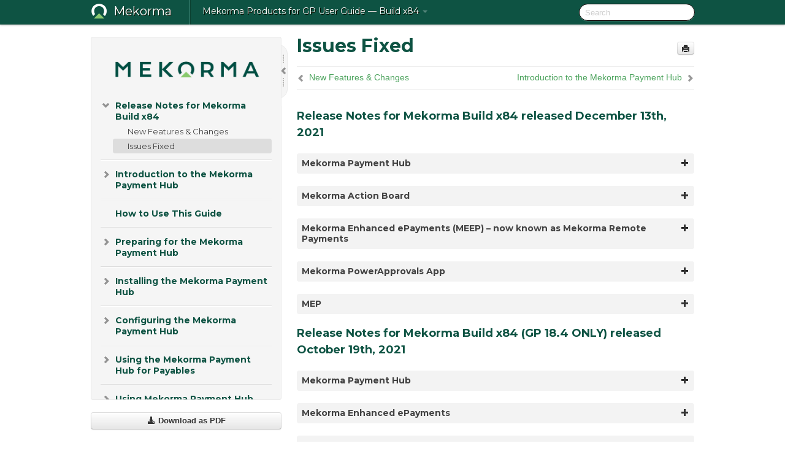

--- FILE ---
content_type: text/html; charset=utf-8
request_url: https://userguide.mekorma.com/mymanual/x84/en/topic/issues-fixed-x84
body_size: 17639
content:
    <!DOCTYPE html>
          <html lang="en">
          <head>
        <meta charset="utf-8">
        <title>Issues Fixed - Mekorma Products for GP User Guide - Build x84</title>
        <meta http-equiv="Content-Type" content="text/html; charset=UTF-8">
        <meta content="width=device-width, initial-scale=1.0" name="viewport">
        <meta name="keywords" content="">
        <meta name="description" content="Release Notes for Mekorma Build x84 released December 13th, 2021 Mekorma Payment Hub An issue with batches crashing and being removed from tables during the...">
        <meta name="baseUrl" content="https://www.manula.com/">
        
        <link rel="preconnect" href="https://static.manula.com/" crossorigin>
        <link rel="dns-prefetch" href="https://static.manula.com/">
        
            <link rel="preconnect" href="https://cdn.manula.com/" crossorigin>
    <link rel="dns-prefetch" href="https://cdn.manula.com/">
      <meta property="og:type" content="website">
      <meta property="og:site_name" content="Mekorma">
      <link rel="canonical" href="https://userguide.mekorma.com/mymanual/x84/en/topic/issues-fixed-x84">
      
      <meta name="topic-selected" content="785009" data-slug="issues-fixed-x84">
        <!-- OpenGraph -->
        <meta property="og:title" content="Issues Fixed - Mekorma Products for GP User Guide - Build x84">
        
                  <meta property="og:image" content="https://manula.r.sizr.io/logo-side/user/15219/img/mekorma-onlight-2.png">
                
        <meta property="og:description" content="Release Notes for Mekorma Build x84 released December 13th, 2021 Mekorma Payment Hub An issue with batches crashing and being removed from tables during the...">
        <meta property="og:url" content="https://userguide.mekorma.com/mymanual/x84/en/topic/issues-fixed-x84">
        
        <!-- Twitter Card -->
        <meta name="twitter:card" content="summary" />
        <meta name="twitter:site" content="@ManulaSoftware" />
        <meta name="xhrTopicEndpoint" content="https://userguide.mekorma.com/mymanual/x84/en/xhr-topic">
              <link type="image/x-icon" href="https://cdn.manula.com/user/15219/img/mekorma-icon-onlight-1.png?v=20250109200706" rel="shortcut icon">
      <link rel="apple-touch-icon" href="https://cdn.manula.com/user/15219/img/mekorma-icon-onlight-1.png?v=20250109200706">
            <link rel="stylesheet" href="https://static.manula.com/css/bootstrap-2.0.3.min.css" type="text/css">
    <link rel="stylesheet" href="https://static.manula.com/css/bootstrap-responsive-2.0.3.min.css" type="text/css">
    <link rel="stylesheet" href="https://static.manula.com/css/tippy-theme.6.3.1.light.css" type="text/css">
    <link rel="stylesheet" href="https://static.manula.com/css/screen.css?v=20240402" type="text/css">
    <link rel="stylesheet" href="https://static.manula.com/css/jquery.fancybox-2.1.7.min.css" type="text/css">
    <link rel="stylesheet" href="https://static.manula.com/css/print.css?v=20240402" type="text/css" media="print">

        <style type="text/css">
      .content-wrapper {
        max-width: 1024px;
      }

      pre, code {
        word-break: break-all;
        word-wrap: break-word;
        white-space: pre;
        white-space: pre-wrap;
      }
      pre, code {
        prince-text-replace: '&' '&\200B'
      }

      
              #topic-header h1 {
          color: #0e5343;
          font-family:'Montserrat';
        }
      
      #topic-body, #topic-body p, #topic-body li {
        font-size: 14px;
        font-family: 'Montserrat';
        color: #424242;
        line-height: 1.5em;
      }

      #topic-body h1, #topic-body .h1 {
        font-size: 30px;
        font-family: 'Montserrat';
        color: #0e5343;
      }
      #topic-body h2, #topic-body .h2 {
        font-size: 24px;
        font-family: 'Montserrat';
        color: #0e5343;
      }
      #topic-body h3, #topic-body .h3 {
        font-size: 18px;
        font-family: 'Montserrat';
        color: #0e5343;
      }
      #topic-body h4, #topic-body .h4 {
        font-size: 14px;
        font-family: 'Montserrat';
        color: #0e5343;
      }
      #topic-body h5, #topic-body .h5 {
        font-size: 14px;
        font-family: 'Montserrat';
        color: #0e5343;
      }

      #topic-body h6, #topic-body .h6 {
        font-size: 14px;
        font-family: 'Montserrat';
        color: #0e5343;
      }

      #topic-body h7, #topic-body .h7 {
        font-size: 14px;
        font-family: 'Montserrat';
        color: #0e5343;
      }


      #topic-body a {
        color: #4aa25b;
      }
      #topic-body a:hover {
        color: #288039;
      }
      
      
      #topic-body sup a {text-decoration: none;}
      
      .search-result h3, .search-result h4 {color: ;}
      .search-result h4 a {color: #4aa25b;}

                        .navbar-inner {
            background-color: #0e5343;
            background-image: none;
          }
          .navbar .divider-vertical {
            background-color: #3f8676;
            border-right-color: #0d4232;
          }
              
        .navbar .brand, navbar .brand:hover,
        .navbar .nav > li > a, .navbar .nav > li > a:hover {
          color: #ffffff;
          text-shadow: 1px 1px #0a1000;
          font-family: 'Montserrat';
        }
        .navbar-search .search-query {
          border-color: #090000;
        }
        .navbar .btn-navbar {
          background-color: #1f6454;
          background-image: -moz-linear-gradient(top, #2f7565, #0e5343);
          background-image: -ms-linear-gradient(top, #2f7565, #0e5343);
          background-image: -webkit-gradient(linear, 0 0, 0 100%, from(#2f7565), to(#0e5343));
          background-image: -webkit-linear-gradient(top, #2f7565, #0e5343);
          background-image: -o-linear-gradient(top, #2f7565, #0e5343);
          background-image: linear-gradient(top, #2f7565, #0e5343);
          filter: progid:dximagetransform.microsoft.gradient(startColorstr='#2f7565', endColorstr='#0e5343', GradientType=0);
        }
        .navbar .btn-navbar:hover {
          background-color: #2f7565;
        }
        #manual-toc > li > a,
        #manual-toc-phone > li > a {
          color: #0e5343;
          font-family: 'Montserrat';
        }

        #manual-toc > li > ul a,
        #manual-toc-phone > li > ul a {
          color: #424242;
          font-family: 'Montserrat';
        }
        
        #content .topic-prev-next a,
        #comment-container a.btn-show-comment-form {
          color: #4aa25b;
        }
        #content .topic-prev-next a:hover,
        #comment-container a.btn-show-comment-form:hover {
          color: #288039;
        }
          </style>

    <!--[if IE 8]>
    	<link rel="stylesheet" href="https://static.manula.com/css/screen-ie8.css?v=20240402" type="text/css">
    <![endif]-->

          <link rel="stylesheet" href="https://cdn.manula.com/user/15219/1617373823_base.css?v=20240924152456" type="text/css">
    
          <link rel="stylesheet" href="https://cdn.manula.com/user/15219/1568911216_styles.css?v=20231010174640" type="text/css">
    
    <link href="https://fonts.googleapis.com/css2?family=Montserrat:ital,wght@0,400;0,700;1,400;1,700&amp;display=swap" rel="stylesheet"><link href="https://fonts.googleapis.com/css2?family=Montserrat:ital,wght@0,400;0,700;1,400;1,700&amp;display=swap" rel="stylesheet">
        
                  <!-- Google Analytics -->
  		  		  <script>
  		        (function(i,s,o,g,r,a,m){i['GoogleAnalyticsObject']=r;i[r]=i[r]||function(){
        (i[r].q=i[r].q||[]).push(arguments)},i[r].l=1*new Date();a=s.createElement(o),
        m=s.getElementsByTagName(o)[0];a.async=1;a.src=g;m.parentNode.insertBefore(a,m)
        })(window,document,'script','https://www.google-analytics.com/analytics.js','ga');
        
                  ga('create', 'UA-37389943-2', 'auto');
          ga('send', 'pageview', {
            'anonymizeIp': true
          });
                
                  ga('create', 'UA-93335840-1', 'auto', 'manulaCustomer');
          ga('manulaCustomer.send', 'pageview', {
            'anonymizeIp': true
          });
              </script>
      <!-- End Google Analytics -->
                      </head>
      <body class="media-screen manual topic topic-785009 xhr-topics">
            <div class="navbar navbar-fixed-top">
      <div class="navbar-inner">
        <div class="content-wrapper">
          <div class="container-fluid">

            <!-- company logo -->
                          <a href="https://userguide.mekorma.com/mymanual"><img src="https://manula.r.sizr.io/logo-top/user/15219/img/mekorma-icon-ondark.png" class="pull-left custom-nav-logo" alt=""></a>
                        <!-- end company logo -->

            <!-- start languages & login -->
            <ul id="manual-topic-language" class="nav pull-right">
                                                    </ul>
            <!-- end languages -->
            <div>
            <!-- phone bar -->
            <div id="nav-phone-branding" class="clearfix">
              <a href="https://userguide.mekorma.com/mymanual" class="brand brand-phone">Mekorma</a>
              <div class="btn-group pull-left">
                                  <a href="#" class="btn btn-inverse brand brand-phone brand-phone-sub dropdown-toggle" data-toggle="dropdown" style="margin: 0px; border: none; outline: none; box-shadow: none; background: none;">
                    Mekorma Products for GP User Guide &mdash; Build x84                                          <span class="caret" style="margin-top: 7px;"></span>
                                      </a>
                                                  <ul class="dropdown-menu">
                                                                <li><a href="https://userguide.mekorma.com/mymanual?l=en">Build x98</a></li>
                                                                <li><a href="https://userguide.mekorma.com/mymanual?v=x96&l=en">Build x96</a></li>
                                                                <li><a href="https://userguide.mekorma.com/mymanual?v=x94&l=en">Build x94</a></li>
                                                                <li><a href="https://userguide.mekorma.com/mymanual?v=x92&l=en">Build x92</a></li>
                                                                <li><a href="https://userguide.mekorma.com/mymanual?v=x91&l=en">Build x91</a></li>
                                                                <li><a href="https://userguide.mekorma.com/mymanual?v=x90&l=en">Build x90</a></li>
                                                                <li><a href="https://userguide.mekorma.com/mymanual?v=x88&l=en">Build x88</a></li>
                                                                <li><a href="https://userguide.mekorma.com/mymanual?v=x87&l=en">Build x87</a></li>
                                                                <li><a href="https://userguide.mekorma.com/mymanual?v=x86&l=en">Build x86</a></li>
                                                                <li><a href="https://userguide.mekorma.com/mymanual?v=x84&l=en">Build x84</a></li>
                                                                <li><a href="https://userguide.mekorma.com/mymanual?v=x83&l=en">Build x83</a></li>
                                                                <li><a href="https://userguide.mekorma.com/mymanual?v=x82&l=en">Build x82</a></li>
                                                                <li><a href="https://userguide.mekorma.com/mymanual?v=x81&l=en">Build x81</a></li>
                                                                <li><a href="https://userguide.mekorma.com/mymanual?v=x80&l=en">Build x80</a></li>
                                                                <li><a href="https://userguide.mekorma.com/mymanual?v=x78&l=en">Build x78</a></li>
                                                                <li><a href="https://userguide.mekorma.com/mymanual?v=release.note.history&l=en">Release Notes</a></li>
                                      </ul>
                              </div>
            </div>

            <div id="nav-phone-service" class="clearfix">
              <a class="btn btn-navbar toc-toggle" data-toggle="collapse" data-target=".nav-collapse" style="white-space:nowrap;">
                <span class="browse" style="padding-left:25px;">Table of Contents</span>
                <span class="icon-bar"></span>
                <span class="icon-bar"></span>
                <span class="icon-bar"></span>
              </a>
              <!-- copy desktop code for search-box to this place with js -->
            </div>
            <!-- end phone/tablet bar -->


            <!-- desktop/tablet bar -->
            <a class="brand brand-large" href="https://userguide.mekorma.com/mymanual">
              Mekorma            </a>

            <ul class="nav main">
              <li class="divider-vertical"></li>
                              <li class="dropdown">
                                      <a href="#" class="dropdown-toggle" data-toggle="dropdown">
                      Mekorma Products for GP User Guide &mdash; Build x84                      <b class="caret "></b>
                    </a>
                  
                                    <ul class="dropdown-menu">
                                                                <li><a href="https://userguide.mekorma.com/mymanual?l=en">Mekorma Products for GP User Guide &mdash; Build x98</a></li>
                                                                <li><a href="https://userguide.mekorma.com/mymanual?v=x96&l=en">Mekorma Products for GP User Guide &mdash; Build x96</a></li>
                                                                <li><a href="https://userguide.mekorma.com/mymanual?v=x94&l=en">Mekorma Products for GP User Guide &mdash; Build x94</a></li>
                                                                <li><a href="https://userguide.mekorma.com/mymanual?v=x92&l=en">Mekorma Products for GP User Guide &mdash; Build x92</a></li>
                                                                <li><a href="https://userguide.mekorma.com/mymanual?v=x91&l=en">Mekorma Products for GP User Guide &mdash; Build x91</a></li>
                                                                <li><a href="https://userguide.mekorma.com/mymanual?v=x90&l=en">Mekorma Products for GP User Guide &mdash; Build x90</a></li>
                                                                <li><a href="https://userguide.mekorma.com/mymanual?v=x88&l=en">Mekorma Products for GP User Guide &mdash; Build x88</a></li>
                                                                <li><a href="https://userguide.mekorma.com/mymanual?v=x87&l=en">Mekorma Products for GP User Guide &mdash; Build x87</a></li>
                                                                <li><a href="https://userguide.mekorma.com/mymanual?v=x86&l=en">Mekorma Products for GP User Guide &mdash; Build x86</a></li>
                                                                <li><a href="https://userguide.mekorma.com/mymanual?v=x84&l=en">Mekorma Products for GP User Guide &mdash; Build x84</a></li>
                                                                <li><a href="https://userguide.mekorma.com/mymanual?v=x83&l=en">Mekorma Products for GP User Guide &mdash; Build x83</a></li>
                                                                <li><a href="https://userguide.mekorma.com/mymanual?v=x82&l=en">Mekorma Products for GP User Guide &mdash; Build x82</a></li>
                                                                <li><a href="https://userguide.mekorma.com/mymanual?v=x81&l=en">Mekorma Products for GP User Guide &mdash; Build x81</a></li>
                                                                <li><a href="https://userguide.mekorma.com/mymanual?v=x80&l=en">Mekorma Products for GP User Guide &mdash; Build x80</a></li>
                                                                <li><a href="https://userguide.mekorma.com/mymanual?v=x78&l=en">Mekorma Products for GP User Guide &mdash; Build x78</a></li>
                                                                <li><a href="https://userguide.mekorma.com/mymanual?v=release.note.history&l=en">Mekorma Products for GP User Guide &mdash; Release Notes</a></li>
                                      </ul>
                  
                </li>
                          </ul>


            <form method="get" id="manual-topic-search" class="navbar-search pull-right" action="https://userguide.mekorma.com/mymanual/x84/en/search">
              <input type="text" name="q" value="" class="search-query" placeholder="Search" title="Search">
            </form>
            <!-- end desktop bar -->
            </div>
          </div>
        </div>
      </div>
    </div>

    <div id="nav-phone" class="nav-collapse collapse">
    <div class="well">
      <!-- <h6 style="color: #999; margin-bottom:10px;">Table of Contents</h6> -->
      <!-- copy desktop code for toc to this place with js -->
    </div>
    </div>
      <div class="content-wrapper">
        <div class="container-fluid">
                      <div class="row-fluid">
              <div id="sidebar" class="span4">
                  	<!-- OUTER MENU TOGGLE -->
    <div class="box x-box-set-width box-gn-icon-menu-outer">
  		<a class="alert gn-icon-menu-outer x-toggle-toc-menu" style="display:none;" title=""><img src="https://static.manula.com/img/vgrabber.png" alt="Grab" /><i class="icon-chevron-right"></i><img src="https://static.manula.com/img/vgrabber.png" alt="Grab"/></a>
  	</div>
  	<!-- END OUTER MENU TOGGLE -->
    
    <div class="box box-toc" style="">
  		<!-- INNER MENU TOGGLE -->
  		<a class="gn-icon-menu-inner x-toggle-toc-menu" title="">
  			<span class="arrow-2-3"><img src="https://static.manula.com/img/vgrabber.png" alt="Grab"/><i class="icon-chevron-left"></i><img src="https://static.manula.com/img/vgrabber.png" alt="Grab"/></span>
  		</a>
  		<!-- INNER MENU TOGGLE -->

      <div class="well sidebar-nav">
        <a href="https://userguide.mekorma.com/mymanual?v=x84&l=en" class="sidebar-logo"><img src="https://manula.r.sizr.io/logo-side/user/15219/img/mekorma-onlight-2.png" alt=""></a><ul id="manual-toc" class="toc toc-expandable x-delay-visibility" data-state-id="28023" data-toc-depth-max="0"><li class="divider"></li>
<li class="nav-header nav-header-sub" data-product-topic-id="893210" data-topic-id="785007" data-topic-name="release-notes-x84"><a href="https://userguide.mekorma.com/mymanual/x84/en/topic/release-notes-x84"><i class="icon-chevron-down x-show" data-icon-init="icon-chevron-down" data-icon="icon-chevron-right"></i>Release Notes for Mekorma Build x84</a><ul class="toc-display-893210" data-parent-product-topic-id="893210" data-toc-depth="1">
<li class="" data-product-topic-id="893211" data-topic-id="785008" data-topic-name="new-features-x84"><a href="https://userguide.mekorma.com/mymanual/x84/en/topic/new-features-x84">New Features &amp; Changes</a></li>
<li class="" data-product-topic-id="893212" data-topic-id="785009" data-topic-name="issues-fixed-x84"><a href="https://userguide.mekorma.com/mymanual/x84/en/topic/issues-fixed-x84">Issues Fixed</a></li></ul></li><li class="divider"></li>
<li class="nav-header nav-header-sub" data-product-topic-id="893213" data-topic-id="785010" data-topic-name="introduction-mekorma"><a href="https://userguide.mekorma.com/mymanual/x84/en/topic/introduction-mekorma"><i class="icon-chevron-down x-show" data-icon-init="icon-chevron-down" data-icon="icon-chevron-right"></i>Introduction to the Mekorma Payment Hub</a><ul class="toc-display-893213" data-parent-product-topic-id="893213" data-toc-depth="1">
<li class="" data-product-topic-id="893214" data-topic-id="785011" data-topic-name="security-model-options"><a href="https://userguide.mekorma.com/mymanual/x84/en/topic/security-model-options">Security and Fraud Prevention</a></li>
<li class="" data-product-topic-id="893215" data-topic-id="785012" data-topic-name="payment-outsourcing-process"><a href="https://userguide.mekorma.com/mymanual/x84/en/topic/payment-outsourcing-process">Outsourcing Checks with Enhanced ePayments</a></li>
<li class="" data-product-topic-id="893216" data-topic-id="785013" data-topic-name="action-board"><a href="https://userguide.mekorma.com/mymanual/x84/en/topic/action-board">Action Board</a></li>
<li class="" data-product-topic-id="893217" data-topic-id="785014" data-topic-name="power-approvals"><a href="https://userguide.mekorma.com/mymanual/x84/en/topic/power-approvals">Power Approvals</a></li>
<li class="" data-product-topic-id="893218" data-topic-id="785015" data-topic-name="mem-connector"><a href="https://userguide.mekorma.com/mymanual/x84/en/topic/mem-connector">MEM Connector</a></li></ul></li><li class="divider"></li>
<li class="nav-header" data-product-topic-id="893219" data-topic-id="785016" data-topic-name="how-to-use-this-guide"><a href="https://userguide.mekorma.com/mymanual/x84/en/topic/how-to-use-this-guide">How to Use This Guide</a></li><li class="divider"></li>
<li class="nav-header nav-header-sub" data-product-topic-id="893220" data-topic-id="785017" data-topic-name="pre-configuration-preparation"><a href="https://userguide.mekorma.com/mymanual/x84/en/topic/pre-configuration-preparation"><i class="icon-chevron-down x-show" data-icon-init="icon-chevron-down" data-icon="icon-chevron-right"></i>Preparing for the Mekorma Payment Hub</a><ul class="toc-display-893220" data-parent-product-topic-id="893220" data-toc-depth="1">
<li class="" data-product-topic-id="893221" data-topic-id="785018" data-topic-name="pre-requisites"><a href="https://userguide.mekorma.com/mymanual/x84/en/topic/pre-requisites">Questions to Ask Before Install</a></li>
<li class="" data-product-topic-id="893222" data-topic-id="785019" data-topic-name="how-to-create-a-digital-signature"><a href="https://userguide.mekorma.com/mymanual/x84/en/topic/how-to-create-a-digital-signature">How to Create a Digital Signature</a></li>
<li class="" data-product-topic-id="893223" data-topic-id="785020" data-topic-name="printer-recommendations"><a href="https://userguide.mekorma.com/mymanual/x84/en/topic/printer-recommendations">Recommended Printers and Supplies</a></li>
<li class="" data-product-topic-id="893224" data-topic-id="785021" data-topic-name="powerapprovals-system-requirements"><a href="https://userguide.mekorma.com/mymanual/x84/en/topic/powerapprovals-system-requirements">PowerApprovals System Requirements</a></li></ul></li><li class="divider"></li>
<li class="nav-header nav-header-sub" data-product-topic-id="893225" data-topic-id="785022" data-topic-name="installation"><a href="https://userguide.mekorma.com/mymanual/x84/en/topic/installation"><i class="icon-chevron-down x-show" data-icon-init="icon-chevron-down" data-icon="icon-chevron-right"></i>Installing the Mekorma Payment Hub</a><ul class="toc-display-893225" data-parent-product-topic-id="893225" data-toc-depth="1">
<li class="" data-product-topic-id="893226" data-topic-id="785023" data-topic-name="find-your-dynamics-gp-version"><a href="https://userguide.mekorma.com/mymanual/x84/en/topic/find-your-dynamics-gp-version">Find Your Dynamics GP Version</a></li>
<li class="" data-product-topic-id="893227" data-topic-id="785024" data-topic-name="new-installation-product-upgrade"><a href="https://userguide.mekorma.com/mymanual/x84/en/topic/new-installation-product-upgrade">New Installation or Product Upgrade </a></li>
<li class="" data-product-topic-id="893228" data-topic-id="785025" data-topic-name="table-maintenance"><a href="https://userguide.mekorma.com/mymanual/x84/en/topic/table-maintenance">Run Table Maintenance</a></li>
<li class="" data-product-topic-id="893229" data-topic-id="785026" data-topic-name="products-registration"><a href="https://userguide.mekorma.com/mymanual/x84/en/topic/products-registration">Products Registration</a></li>
<li class="" data-product-topic-id="893230" data-topic-id="785027" data-topic-name="mekorma-products-registration"><a href="https://userguide.mekorma.com/mymanual/x84/en/topic/mekorma-products-registration">Mekorma Products Manager</a></li>
<li class="nav-header-sub" data-product-topic-id="893231" data-topic-id="785028" data-topic-name="mekorma-print-client-installation"><a href="https://userguide.mekorma.com/mymanual/x84/en/topic/mekorma-print-client-installation">Print Client for GP Web Client</a><ul class="toc-display-893231" data-parent-product-topic-id="893231" data-toc-depth="2"></ul></li></ul></li><li class="divider"></li>
<li class="nav-header nav-header-sub" data-product-topic-id="893232" data-topic-id="785029" data-topic-name="configuration"><a href="https://userguide.mekorma.com/mymanual/x84/en/topic/configuration"><i class="icon-chevron-down x-show" data-icon-init="icon-chevron-down" data-icon="icon-chevron-right"></i>Configuring the Mekorma Payment Hub</a><ul class="toc-display-893232" data-parent-product-topic-id="893232" data-toc-depth="1">
<li class="" data-product-topic-id="893233" data-topic-id="785030" data-topic-name="mekorma-quickstart"><a href="https://userguide.mekorma.com/mymanual/x84/en/topic/mekorma-quickstart">Mekorma Quickstart</a></li>
<li class="" data-product-topic-id="893234" data-topic-id="785031" data-topic-name="navigating-to-mekorma-windows"><a href="https://userguide.mekorma.com/mymanual/x84/en/topic/navigating-to-mekorma-windows">Navigate to Mekorma Windows</a></li>
<li class="nav-header-sub" data-product-topic-id="893235" data-topic-id="785032" data-topic-name="setting-up-dynamics-gp-security-for-mekorma"><a href="https://userguide.mekorma.com/mymanual/x84/en/topic/setting-up-dynamics-gp-security-for-mekorma"><i class="icon-chevron-down x-show" data-icon-init="icon-chevron-down" data-icon="icon-chevron-right"></i>Setup Dynamics GP Security for Mekorma</a><ul class="toc-display-893235" data-parent-product-topic-id="893235" data-toc-depth="2">
<li class="" data-product-topic-id="893236" data-topic-id="785033" data-topic-name="give-ap-team-access-to-gp-and-mekorma-windows"><a href="https://userguide.mekorma.com/mymanual/x84/en/topic/give-ap-team-access-to-gp-and-mekorma-windows">Grant Access to Mekorma Windows and Reports</a></li>
<li class="" data-product-topic-id="893237" data-topic-id="785034" data-topic-name="grant-security-access-to-mekorma-alternate-windows"><a href="https://userguide.mekorma.com/mymanual/x84/en/topic/grant-security-access-to-mekorma-alternate-windows">Grant Access to Mekorma Alternate Windows</a></li></ul></li>
<li class="nav-header-sub" data-product-topic-id="893238" data-topic-id="785035" data-topic-name="how-to-set-up-a-checkbook"><a href="https://userguide.mekorma.com/mymanual/x84/en/topic/how-to-set-up-a-checkbook"><i class="icon-chevron-down x-show" data-icon-init="icon-chevron-down" data-icon="icon-chevron-right"></i>Set up a Checkbook</a><ul class="toc-display-893238" data-parent-product-topic-id="893238" data-toc-depth="3">
<li class="" data-product-topic-id="893239" data-topic-id="785036" data-topic-name="configure-the-micr-line"><a href="https://userguide.mekorma.com/mymanual/x84/en/topic/configure-the-micr-line">Configure the MICR Line</a></li>
<li class="" data-product-topic-id="893240" data-topic-id="785037" data-topic-name="choose-check-formats"><a href="https://userguide.mekorma.com/mymanual/x84/en/topic/choose-check-formats">Choose Check Formats from the Check Format Library</a></li>
<li class="nav-header-sub" data-product-topic-id="893241" data-topic-id="785038" data-topic-name="customize-check-formats-using-the-configurator"><a href="https://userguide.mekorma.com/mymanual/x84/en/topic/customize-check-formats-using-the-configurator"><i class="icon-chevron-down x-show" data-icon-init="icon-chevron-down" data-icon="icon-chevron-right"></i>Customize Check Formats Using the Configurator</a><ul class="toc-display-893241" data-parent-product-topic-id="893241" data-toc-depth="4">
<li class="" data-product-topic-id="893242" data-topic-id="785039" data-topic-name="mekorma-fields"><a href="https://userguide.mekorma.com/mymanual/x84/en/topic/mekorma-fields">Mekorma Fields for Check Stubs</a></li>
<li class="" data-product-topic-id="893243" data-topic-id="785040" data-topic-name="adding-elements-to-check-formats"><a href="https://userguide.mekorma.com/mymanual/x84/en/topic/adding-elements-to-check-formats">Adding Elements to Check Formats</a></li>
<li class="" data-product-topic-id="893244" data-topic-id="785041" data-topic-name="configure-refund-check-formats"><a href="https://userguide.mekorma.com/mymanual/x84/en/topic/configure-refund-check-formats">Configure Refund Check Formats</a></li></ul></li>
<li class="" data-product-topic-id="893245" data-topic-id="785042" data-topic-name="add-company-logo"><a href="https://userguide.mekorma.com/mymanual/x84/en/topic/add-company-logo">Add a Logo to a Checkbook</a></li>
<li class="" data-product-topic-id="893246" data-topic-id="785043" data-topic-name="test-check-layout-and-security"><a href="https://userguide.mekorma.com/mymanual/x84/en/topic/test-check-layout-and-security">Test Check Layout </a></li></ul></li>
<li class="nav-header-sub" data-product-topic-id="893247" data-topic-id="785044" data-topic-name="signatures"><a href="https://userguide.mekorma.com/mymanual/x84/en/topic/signatures"><i class="icon-chevron-down x-show" data-icon-init="icon-chevron-down" data-icon="icon-chevron-right"></i>Configure and Test Your Signatures</a><ul class="toc-display-893247" data-parent-product-topic-id="893247" data-toc-depth="5">
<li class="nav-header-sub" data-product-topic-id="893248" data-topic-id="785045" data-topic-name="assign-signature-files"><a href="https://userguide.mekorma.com/mymanual/x84/en/topic/assign-signature-files"><i class="icon-chevron-down x-show" data-icon-init="icon-chevron-down" data-icon="icon-chevron-right"></i>Assign Signature Files to Users</a><ul class="toc-display-893248" data-parent-product-topic-id="893248" data-toc-depth="6">
<li class="" data-product-topic-id="893249" data-topic-id="785046" data-topic-name="import-signatures-to-the-signature-library"><a href="https://userguide.mekorma.com/mymanual/x84/en/topic/import-signatures-to-the-signature-library">Import Signatures to the Signature Library</a></li></ul></li>
<li class="" data-product-topic-id="893250" data-topic-id="785047" data-topic-name="configure-signature-logic-only"><a href="https://userguide.mekorma.com/mymanual/x84/en/topic/configure-signature-logic-only">Configure a Threshold ID for Signatures</a></li>
<li class="" data-product-topic-id="893251" data-topic-id="785048" data-topic-name="apply-a-threshold-id-to-a-checkbook"><a href="https://userguide.mekorma.com/mymanual/x84/en/topic/apply-a-threshold-id-to-a-checkbook">Apply a Threshold ID to a Checkbook</a></li></ul></li>
<li class="nav-header-sub" data-product-topic-id="893252" data-topic-id="785049" data-topic-name="configuring-task-based-security"><a href="https://userguide.mekorma.com/mymanual/x84/en/topic/configuring-task-based-security"><i class="icon-chevron-down x-show" data-icon-init="icon-chevron-down" data-icon="icon-chevron-right"></i>Setup Approvers for Payables</a><ul class="toc-display-893252" data-parent-product-topic-id="893252" data-toc-depth="7">
<li class="nav-header-sub" data-product-topic-id="893253" data-topic-id="785050" data-topic-name="approval-workflow-quickstart"><a href="https://userguide.mekorma.com/mymanual/x84/en/topic/approval-workflow-quickstart">Simple Approval Workflow--All Payments Must be Approved</a><ul class="toc-display-893253" data-parent-product-topic-id="893253" data-toc-depth="8"></ul></li>
<li class="" data-product-topic-id="893254" data-topic-id="785051" data-topic-name="assign-mekorma-security-tasks-roles"><a href="https://userguide.mekorma.com/mymanual/x84/en/topic/assign-mekorma-security-tasks-roles">Mekorma Security Roles and Tasks</a></li>
<li class="nav-header-sub" data-product-topic-id="893255" data-topic-id="785052" data-topic-name="email-text-notifications"><a href="https://userguide.mekorma.com/mymanual/x84/en/topic/email-text-notifications">Email/Text Notifications </a><ul class="toc-display-893255" data-parent-product-topic-id="893255" data-toc-depth="9"></ul></li>
<li class="nav-header-sub" data-product-topic-id="893256" data-topic-id="785053" data-topic-name="ap-approval-workflow"><a href="https://userguide.mekorma.com/mymanual/x84/en/topic/ap-approval-workflow">Intermediate Approval Workflows--Approvals Based on Dollar Amount</a><ul class="toc-display-893256" data-parent-product-topic-id="893256" data-toc-depth="10"></ul></li>
<li class="" data-product-topic-id="893257" data-topic-id="785054" data-topic-name="vendor-class-security-tb"><a href="https://userguide.mekorma.com/mymanual/x84/en/topic/vendor-class-security-tb">Vendor Class Security</a></li>
<li class="nav-header-sub" data-product-topic-id="893258" data-topic-id="785055" data-topic-name="advanced-approval-workflows"><a href="https://userguide.mekorma.com/mymanual/x84/en/topic/advanced-approval-workflows">Advanced Approval Workflows--Approval based on Dollar Amount and Vendor Class</a><ul class="toc-display-893258" data-parent-product-topic-id="893258" data-toc-depth="11"></ul></li>
<li class="" data-product-topic-id="893259" data-topic-id="785056" data-topic-name="setup-remote-approvals"><a href="https://userguide.mekorma.com/mymanual/x84/en/topic/setup-remote-approvals">Power Approvals: Configure Mobile Approvals</a></li>
<li class="nav-header-sub" data-product-topic-id="893260" data-topic-id="785057" data-topic-name="additional-security-settings"><a href="https://userguide.mekorma.com/mymanual/x84/en/topic/additional-security-settings"><i class="icon-chevron-down x-show" data-icon-init="icon-chevron-down" data-icon="icon-chevron-right"></i>Optional Security Settings</a><ul class="toc-display-893260" data-parent-product-topic-id="893260" data-toc-depth="12">
<li class="" data-product-topic-id="893261" data-topic-id="785058" data-topic-name="enable-split-batches"><a href="https://userguide.mekorma.com/mymanual/x84/en/topic/enable-split-batches">Enable Split Batches</a></li>
<li class="" data-product-topic-id="893262" data-topic-id="785059" data-topic-name="out-of-office-feature-set-up"><a href="https://userguide.mekorma.com/mymanual/x84/en/topic/out-of-office-feature-set-up">Out-of-Office Feature Setup</a></li>
<li class="" data-product-topic-id="893263" data-topic-id="785060" data-topic-name="enable-eft-security-tb"><a href="https://userguide.mekorma.com/mymanual/x84/en/topic/enable-eft-security-tb">Enable EFT/ Direct Deposit Security</a></li>
<li class="" data-product-topic-id="893264" data-topic-id="785061" data-topic-name="configure-quick-messages"><a href="https://userguide.mekorma.com/mymanual/x84/en/topic/configure-quick-messages">Configure Quick Messages</a></li>
<li class="" data-product-topic-id="893265" data-topic-id="785062" data-topic-name="setting-security-rules-for-transaction-checks"><a href="https://userguide.mekorma.com/mymanual/x84/en/topic/setting-security-rules-for-transaction-checks">Setup Security Rules for Transaction Checks</a></li></ul></li></ul></li>
<li class="" data-product-topic-id="893266" data-topic-id="785063" data-topic-name="payroll-authorizations"><a href="https://userguide.mekorma.com/mymanual/x84/en/topic/payroll-authorizations">Setup Authorizers for Payroll </a></li>
<li class="nav-header-sub" data-product-topic-id="893267" data-topic-id="785064" data-topic-name="named-printers"><a href="https://userguide.mekorma.com/mymanual/x84/en/topic/named-printers"><i class="icon-chevron-down x-show" data-icon-init="icon-chevron-down" data-icon="icon-chevron-right"></i>Automate the Selection of Printers</a><ul class="toc-display-893267" data-parent-product-topic-id="893267" data-toc-depth="13">
<li class="" data-product-topic-id="893268" data-topic-id="785065" data-topic-name="action-board-printing"><a href="https://userguide.mekorma.com/mymanual/x84/en/topic/action-board-printing">Action Board Printer Selection</a></li>
<li class="nav-header-sub" data-product-topic-id="893269" data-topic-id="785066" data-topic-name="named-printers-with-mekorma-payment-hub"><a href="https://userguide.mekorma.com/mymanual/x84/en/topic/named-printers-with-mekorma-payment-hub"><i class="icon-chevron-down x-show" data-icon-init="icon-chevron-down" data-icon="icon-chevron-right"></i>Named Printers with Mekorma Payment Hub</a><ul class="toc-display-893269" data-parent-product-topic-id="893269" data-toc-depth="14">
<li class="" data-product-topic-id="893270" data-topic-id="785067" data-topic-name="set-up-named-printers"><a href="https://userguide.mekorma.com/mymanual/x84/en/topic/set-up-named-printers">Setup Named Printers</a></li>
<li class="" data-product-topic-id="893271" data-topic-id="785068" data-topic-name="assign-printers-to-mekorma-tasks"><a href="https://userguide.mekorma.com/mymanual/x84/en/topic/assign-printers-to-mekorma-tasks">Assign Named Printers to Mekorma Tasks</a></li></ul></li></ul></li>
<li class="" data-product-topic-id="893272" data-topic-id="785069" data-topic-name="enable-assign-by-checkbook-feature"><a href="https://userguide.mekorma.com/mymanual/x84/en/topic/enable-assign-by-checkbook-feature">Configuring Assign by Checkbook </a></li>
<li class="" data-product-topic-id="893273" data-topic-id="785070" data-topic-name="enable-automatic-pdf-check-copies"><a href="https://userguide.mekorma.com/mymanual/x84/en/topic/enable-automatic-pdf-check-copies">Setting up Check, Check Remittance Copies and EFT Remittances</a></li>
<li class="nav-header-sub" data-product-topic-id="893274" data-topic-id="785071" data-topic-name="setting-up-eft-processing"><a href="https://userguide.mekorma.com/mymanual/x84/en/topic/setting-up-eft-processing"><i class="icon-chevron-down x-show" data-icon-init="icon-chevron-down" data-icon="icon-chevron-right"></i>Setup for EFT Processing</a><ul class="toc-display-893274" data-parent-product-topic-id="893274" data-toc-depth="15">
<li class="" data-product-topic-id="893275" data-topic-id="785072" data-topic-name="specify-check-or-remit-numbers"><a href="https://userguide.mekorma.com/mymanual/x84/en/topic/specify-check-or-remit-numbers">Specify Check or Remit Numbers</a></li>
<li class="" data-product-topic-id="893276" data-topic-id="785073" data-topic-name="setup-your-vendor-eft-remit-to"><a href="https://userguide.mekorma.com/mymanual/x84/en/topic/setup-your-vendor-eft-remit-to">Setup your Vendor EFT Remit-tos</a></li>
<li class="" data-product-topic-id="893277" data-topic-id="785074" data-topic-name="gp-email-settings-for-mekorma-eft-processing"><a href="https://userguide.mekorma.com/mymanual/x84/en/topic/gp-email-settings-for-mekorma-eft-processing">Configure Email Settings </a></li>
<li class="" data-product-topic-id="893278" data-topic-id="785075" data-topic-name="choose-eft-remittance-options"><a href="https://userguide.mekorma.com/mymanual/x84/en/topic/choose-eft-remittance-options">Choose EFT Remittance Options</a></li>
<li class="" data-product-topic-id="893279" data-topic-id="785076" data-topic-name="eft-comments-for-check-formats"><a href="https://userguide.mekorma.com/mymanual/x84/en/topic/eft-comments-for-check-formats">Enable EFT Comments and Logos for Check Formats</a></li></ul></li>
<li class="nav-header-sub" data-product-topic-id="893281" data-topic-id="785078" data-topic-name="action-board-setup"><a href="https://userguide.mekorma.com/mymanual/x84/en/topic/action-board-setup"><i class="icon-chevron-down x-show" data-icon-init="icon-chevron-down" data-icon="icon-chevron-right"></i>Action Board Setup</a><ul class="toc-display-893281" data-parent-product-topic-id="893281" data-toc-depth="16">
<li class="" data-product-topic-id="893282" data-topic-id="785079" data-topic-name="build-ids"><a href="https://userguide.mekorma.com/mymanual/x84/en/topic/build-ids">Create a Build ID</a></li>
<li class="" data-product-topic-id="893283" data-topic-id="785080" data-topic-name="process-ids"><a href="https://userguide.mekorma.com/mymanual/x84/en/topic/process-ids">Create a Process ID</a></li>
<li class="" data-product-topic-id="893284" data-topic-id="785081" data-topic-name="configure-printing-and-posting-reports"><a href="https://userguide.mekorma.com/mymanual/x84/en/topic/configure-printing-and-posting-reports">Configure Printing and Posting Reports</a></li>
<li class="" data-product-topic-id="893285" data-topic-id="785082" data-topic-name="add-batch-suffixes"><a href="https://userguide.mekorma.com/mymanual/x84/en/topic/add-batch-suffixes">Control Your Batch Names</a></li>
<li class="" data-product-topic-id="893286" data-topic-id="785083" data-topic-name="results-reports-email-setup"><a href="https://userguide.mekorma.com/mymanual/x84/en/topic/results-reports-email-setup">Results Reports Email Setup</a></li>
<li class="" data-product-topic-id="893287" data-topic-id="785084" data-topic-name="options-for-building-multiple-batches"><a href="https://userguide.mekorma.com/mymanual/x84/en/topic/options-for-building-multiple-batches">Options for Building Batches</a></li>
<li class="" data-product-topic-id="893288" data-topic-id="785085" data-topic-name="efts-with-action-board"><a href="https://userguide.mekorma.com/mymanual/x84/en/topic/efts-with-action-board">EFTs in the Action Board</a></li>
<li class="" data-product-topic-id="893289" data-topic-id="785086" data-topic-name="check-sorting-options"><a href="https://userguide.mekorma.com/mymanual/x84/en/topic/check-sorting-options">Check Sorting Options</a></li>
<li class="" data-product-topic-id="893290" data-topic-id="785087" data-topic-name="show-hide-dynamics-gp-windows"><a href="https://userguide.mekorma.com/mymanual/x84/en/topic/show-hide-dynamics-gp-windows">Show/Hide Dynamics GP Windows</a></li>
<li class="" data-product-topic-id="893291" data-topic-id="785088" data-topic-name="enable-action-board"><a href="https://userguide.mekorma.com/mymanual/x84/en/topic/enable-action-board">Exclude a Company from the Action Board</a></li>
<li class="" data-product-topic-id="893292" data-topic-id="785089" data-topic-name="testing-action-board"><a href="https://userguide.mekorma.com/mymanual/x84/en/topic/testing-action-board">Testing the Action Board</a></li></ul></li>
<li class="nav-header-sub" data-product-topic-id="893293" data-topic-id="785090" data-topic-name="payment-outsourcing-configuration"><a href="https://userguide.mekorma.com/mymanual/x84/en/topic/payment-outsourcing-configuration"><i class="icon-chevron-down x-show" data-icon-init="icon-chevron-down" data-icon="icon-chevron-right"></i>Payment Outsourcing Configuration</a><ul class="toc-display-893293" data-parent-product-topic-id="893293" data-toc-depth="17">
<li class="" data-product-topic-id="893294" data-topic-id="785091" data-topic-name="add-multiple-checkbooks-for-epayment-processing"><a href="https://userguide.mekorma.com/mymanual/x84/en/topic/add-multiple-checkbooks-for-epayment-processing">Add Checkbooks for Payment Outsourcing</a></li>
<li class="" data-product-topic-id="893295" data-topic-id="785092" data-topic-name="vendor-master-management"><a href="https://userguide.mekorma.com/mymanual/x84/en/topic/vendor-master-management">Enrolling Vendors</a></li>
<li class="" data-product-topic-id="893296" data-topic-id="785093" data-topic-name="local-printing-options"><a href="https://userguide.mekorma.com/mymanual/x84/en/topic/local-printing-options">Local Printing Options</a></li></ul></li>
<li class="nav-header-sub" data-product-topic-id="893297" data-topic-id="785094" data-topic-name="mem-connector-setup"><a href="https://userguide.mekorma.com/mymanual/x84/en/topic/mem-connector-setup"><i class="icon-chevron-down x-show" data-icon-init="icon-chevron-down" data-icon="icon-chevron-right"></i>MEM Connector Setup</a><ul class="toc-display-893297" data-parent-product-topic-id="893297" data-toc-depth="18">
<li class="" data-product-topic-id="893298" data-topic-id="785095" data-topic-name="enable-mem-connector-for-individual-checkbooks"><a href="https://userguide.mekorma.com/mymanual/x84/en/topic/enable-mem-connector-for-individual-checkbooks">Enable MEM Connector for Individual Checkbooks</a></li>
<li class="" data-product-topic-id="893299" data-topic-id="785096" data-topic-name="setup-mem-connector-payables"><a href="https://userguide.mekorma.com/mymanual/x84/en/topic/setup-mem-connector-payables">MEM Connector for Payables</a></li>
<li class="" data-product-topic-id="893300" data-topic-id="785097" data-topic-name="check-formats-for-mem-connector-payables"><a href="https://userguide.mekorma.com/mymanual/x84/en/topic/check-formats-for-mem-connector-payables">Configure MEM Connector Payables Check Formats</a></li>
<li class="" data-product-topic-id="893301" data-topic-id="785098" data-topic-name="set-up-mem-connector-payroll"><a href="https://userguide.mekorma.com/mymanual/x84/en/topic/set-up-mem-connector-payroll">MEM Connector for Payroll</a></li>
<li class="" data-product-topic-id="893302" data-topic-id="785099" data-topic-name="mem-connector-payroll-check-formats"><a href="https://userguide.mekorma.com/mymanual/x84/en/topic/mem-connector-payroll-check-formats">Configure MEM Connector Payroll Check Formats</a></li></ul></li>
<li class="nav-header-sub" data-product-topic-id="893303" data-topic-id="785100" data-topic-name="web-client"><a href="https://userguide.mekorma.com/mymanual/x84/en/topic/web-client"><i class="icon-chevron-down x-show" data-icon-init="icon-chevron-down" data-icon="icon-chevron-right"></i>Dynamics GP Web Client </a><ul class="toc-display-893303" data-parent-product-topic-id="893303" data-toc-depth="19">
<li class="" data-product-topic-id="893304" data-topic-id="785101" data-topic-name="browser-settings"><a href="https://userguide.mekorma.com/mymanual/x84/en/topic/browser-settings">Browser Settings</a></li>
<li class="" data-product-topic-id="893305" data-topic-id="785102" data-topic-name="web-client-security"><a href="https://userguide.mekorma.com/mymanual/x84/en/topic/web-client-security">Web Client Security</a></li></ul></li>
<li class="" data-product-topic-id="893306" data-topic-id="785103" data-topic-name="omit-zero-dollar-checks-in-payables"><a href="https://userguide.mekorma.com/mymanual/x84/en/topic/omit-zero-dollar-checks-in-payables">Omit Zero Dollar Checks </a></li>
<li class="" data-product-topic-id="893307" data-topic-id="785104" data-topic-name="disable-print-blank-checks-tb"><a href="https://userguide.mekorma.com/mymanual/x84/en/topic/disable-print-blank-checks-tb">Disable Print Blank Checks</a></li>
<li class="" data-product-topic-id="893308" data-topic-id="785105" data-topic-name="bypassing-mekorma-and-printing-through-dynamics-gp"><a href="https://userguide.mekorma.com/mymanual/x84/en/topic/bypassing-mekorma-and-printing-through-dynamics-gp">Bypassing Mekorma and Printing through Dynamics GP</a></li></ul></li><li class="divider"></li>
<li class="nav-header nav-header-sub" data-product-topic-id="893309" data-topic-id="785106" data-topic-name="process-payments"><a href="https://userguide.mekorma.com/mymanual/x84/en/topic/process-payments"><i class="icon-chevron-down x-show" data-icon-init="icon-chevron-down" data-icon="icon-chevron-right"></i>Using the Mekorma Payment Hub for Payables</a><ul class="toc-display-893309" data-parent-product-topic-id="893309" data-toc-depth="1">
<li class="nav-header-sub" data-product-topic-id="893310" data-topic-id="785107" data-topic-name="building-batches-with-mekorma"><a href="https://userguide.mekorma.com/mymanual/x84/en/topic/building-batches-with-mekorma"><i class="icon-chevron-down x-show" data-icon-init="icon-chevron-down" data-icon="icon-chevron-right"></i>Build Batches</a><ul class="toc-display-893310" data-parent-product-topic-id="893310" data-toc-depth="2">
<li class="" data-product-topic-id="893311" data-topic-id="785108" data-topic-name="build-multiple-batches-at-once"><a href="https://userguide.mekorma.com/mymanual/x84/en/topic/build-multiple-batches-at-once">Action Board: Build All Your Batches at Once</a></li>
<li class="" data-product-topic-id="893312" data-topic-id="785109" data-topic-name="build-epayment-batches"><a href="https://userguide.mekorma.com/mymanual/x84/en/topic/build-epayment-batches">Build ePayment Batches</a></li>
<li class="" data-product-topic-id="893313" data-topic-id="785110" data-topic-name="using-multi-batch-management-with-multi-entity-management"><a href="https://userguide.mekorma.com/mymanual/x84/en/topic/using-multi-batch-management-with-multi-entity-management">Using the Action Board with Multi-Entity Management</a></li>
<li class="nav-header-sub" data-product-topic-id="893314" data-topic-id="785111" data-topic-name="assign-by-checkbook"><a href="https://userguide.mekorma.com/mymanual/x84/en/topic/assign-by-checkbook"><i class="icon-chevron-down x-show" data-icon-init="icon-chevron-down" data-icon="icon-chevron-right"></i>Assign Checkbooks for Invoice Selection</a><ul class="toc-display-893314" data-parent-product-topic-id="893314" data-toc-depth="3">
<li class="" data-product-topic-id="893315" data-topic-id="785112" data-topic-name="assign-an-invoice-to-a-checkbook"><a href="https://userguide.mekorma.com/mymanual/x84/en/topic/assign-an-invoice-to-a-checkbook">Assign a Checkbook to an Invoice </a></li>
<li class="" data-product-topic-id="893316" data-topic-id="785113" data-topic-name="assign-a-checkbook-to-a-payment-batch"><a href="https://userguide.mekorma.com/mymanual/x84/en/topic/assign-a-checkbook-to-a-payment-batch">Assign a Checkbook to a Payment Batch</a></li>
<li class="" data-product-topic-id="893317" data-topic-id="785114" data-topic-name="assign-checkbook-pop"><a href="https://userguide.mekorma.com/mymanual/x84/en/topic/assign-checkbook-pop">Assign a Checkbook to a Purchase Order</a></li>
<li class="" data-product-topic-id="893318" data-topic-id="785115" data-topic-name="assign-a-checkbook-to-a-vendor"><a href="https://userguide.mekorma.com/mymanual/x84/en/topic/assign-a-checkbook-to-a-vendor">Assign a Checkbook to a Vendor</a></li>
<li class="" data-product-topic-id="893319" data-topic-id="785116" data-topic-name="select-vouchers-by-vendor-id"><a href="https://userguide.mekorma.com/mymanual/x84/en/topic/select-vouchers-by-vendor-id">Select Vouchers by Vendor Checkbook ID </a></li>
<li class="" data-product-topic-id="893320" data-topic-id="785117" data-topic-name="select-vouchers-by-voucher-id"><a href="https://userguide.mekorma.com/mymanual/x84/en/topic/select-vouchers-by-voucher-id">Select Vouchers by Voucher Checkbook ID </a></li>
<li class="" data-product-topic-id="893321" data-topic-id="785118" data-topic-name="select-vouchers-using-action-board"><a href="https://userguide.mekorma.com/mymanual/x84/en/topic/select-vouchers-using-action-board">Select Vouchers Using the Action Board</a></li></ul></li></ul></li>
<li class="nav-header-sub" data-product-topic-id="893322" data-topic-id="785119" data-topic-name="approve-payments-with-workflow"><a href="https://userguide.mekorma.com/mymanual/x84/en/topic/approve-payments-with-workflow"><i class="icon-chevron-down x-show" data-icon-init="icon-chevron-down" data-icon="icon-chevron-right"></i>Approve with Secure Approval Workflow</a><ul class="toc-display-893322" data-parent-product-topic-id="893322" data-toc-depth="4">
<li class="" data-product-topic-id="893323" data-topic-id="785120" data-topic-name="request-approval-or-authorization"><a href="https://userguide.mekorma.com/mymanual/x84/en/topic/request-approval-or-authorization">Request Approval for a Single Payment Batch</a></li>
<li class="" data-product-topic-id="893324" data-topic-id="785121" data-topic-name="cancel-approval-or-authorization-request"><a href="https://userguide.mekorma.com/mymanual/x84/en/topic/cancel-approval-or-authorization-request">Cancel Approval Request</a></li>
<li class="" data-product-topic-id="893325" data-topic-id="785122" data-topic-name="processing-batches-with-split-batches-enabled"><a href="https://userguide.mekorma.com/mymanual/x84/en/topic/processing-batches-with-split-batches-enabled">What Makes Batches Split when you Request Approval?</a></li>
<li class="nav-header-sub" data-product-topic-id="893326" data-topic-id="785123" data-topic-name="review-payments-with-tb-workflow"><a href="https://userguide.mekorma.com/mymanual/x84/en/topic/review-payments-with-tb-workflow"><i class="icon-chevron-down x-show" data-icon-init="icon-chevron-down" data-icon="icon-chevron-right"></i>Review and Approve</a><ul class="toc-display-893326" data-parent-product-topic-id="893326" data-toc-depth="5">
<li class="" data-product-topic-id="893327" data-topic-id="785124" data-topic-name="approve-reject-vendor-payments"><a href="https://userguide.mekorma.com/mymanual/x84/en/topic/approve-reject-vendor-payments">Approve or Reject Vendor Payments</a></li>
<li class="" data-product-topic-id="893328" data-topic-id="785125" data-topic-name="approve-or-reject-vouchers"><a href="https://userguide.mekorma.com/mymanual/x84/en/topic/approve-or-reject-vouchers">Approve or Reject Vouchers</a></li>
<li class="" data-product-topic-id="893329" data-topic-id="785126" data-topic-name="review-move-rejected-payments"><a href="https://userguide.mekorma.com/mymanual/x84/en/topic/review-move-rejected-payments">Review, Edit and Move Rejected Payments</a></li></ul></li>
<li class="" data-product-topic-id="893330" data-topic-id="785127" data-topic-name="remote-approvals-powerapprovals-app"><a href="https://userguide.mekorma.com/mymanual/x84/en/topic/remote-approvals-powerapprovals-app">Mobile Approvals with PowerApprovals App</a></li></ul></li>
<li class="nav-header-sub" data-product-topic-id="893331" data-topic-id="785128" data-topic-name="print-payment-batches"><a href="https://userguide.mekorma.com/mymanual/x84/en/topic/print-payment-batches"><i class="icon-chevron-down x-show" data-icon-init="icon-chevron-down" data-icon="icon-chevron-right"></i>Process Payments</a><ul class="toc-display-893331" data-parent-product-topic-id="893331" data-toc-depth="6">
<li class="" data-product-topic-id="893332" data-topic-id="785129" data-topic-name="print-payables-batch-checks"><a href="https://userguide.mekorma.com/mymanual/x84/en/topic/print-payables-batch-checks">Process a Single Payment Batch</a></li>
<li class="" data-product-topic-id="893333" data-topic-id="785130" data-topic-name="send-batches-via-epayment-connector"><a href="https://userguide.mekorma.com/mymanual/x84/en/topic/send-batches-via-epayment-connector">Process an Outsourced Payments Batch</a></li>
<li class="" data-product-topic-id="893334" data-topic-id="785131" data-topic-name="print-multiple-batches-at-one-time"><a href="https://userguide.mekorma.com/mymanual/x84/en/topic/print-multiple-batches-at-one-time">Action Board: Process All Your Batches at Once</a></li>
<li class="" data-product-topic-id="893335" data-topic-id="785132" data-topic-name="automated-with-the-action-board"><a href="https://userguide.mekorma.com/mymanual/x84/en/topic/automated-with-the-action-board">Action Board: Process Outsourced Payments</a></li>
<li class="" data-product-topic-id="893336" data-topic-id="785133" data-topic-name="print-payables-transaction-check"><a href="https://userguide.mekorma.com/mymanual/x84/en/topic/print-payables-transaction-check">Print Payables Transaction Checks</a></li>
<li class="" data-product-topic-id="893337" data-topic-id="785134" data-topic-name="print-eft-remittances"><a href="https://userguide.mekorma.com/mymanual/x84/en/topic/print-eft-remittances">Print or Email EFT Remittances</a></li>
<li class="" data-product-topic-id="893338" data-topic-id="785135" data-topic-name="print-miscellaneous-checks"><a href="https://userguide.mekorma.com/mymanual/x84/en/topic/print-miscellaneous-checks">Print Miscellaneous Checks</a></li></ul></li>
<li class="nav-header-sub" data-product-topic-id="893339" data-topic-id="785136" data-topic-name="miscellaneous-processing-scenarios"><a href="https://userguide.mekorma.com/mymanual/x84/en/topic/miscellaneous-processing-scenarios"><i class="icon-chevron-down x-show" data-icon-init="icon-chevron-down" data-icon="icon-chevron-right"></i>Miscellaneous Processing Scenarios</a><ul class="toc-display-893339" data-parent-product-topic-id="893339" data-toc-depth="7">
<li class="" data-product-topic-id="893340" data-topic-id="785137" data-topic-name="print-refund-checks"><a href="https://userguide.mekorma.com/mymanual/x84/en/topic/print-refund-checks">Print Refund Checks</a></li>
<li class="" data-product-topic-id="893341" data-topic-id="785138" data-topic-name="print-check-copies-to-pdf"><a href="https://userguide.mekorma.com/mymanual/x84/en/topic/print-check-copies-to-pdf">Print Check Copies to PDF</a></li>
<li class="" data-product-topic-id="893342" data-topic-id="785139" data-topic-name="print-using-the-mem-connector"><a href="https://userguide.mekorma.com/mymanual/x84/en/topic/print-using-the-mem-connector">Print Using the MEM Connector</a></li>
<li class="" data-product-topic-id="893343" data-topic-id="785140" data-topic-name="pay-a-vendor-manually"><a href="https://userguide.mekorma.com/mymanual/x84/en/topic/pay-a-vendor-manually">Exceptions for Outsourced Payments--Local Printing Options</a></li>
<li class="" data-product-topic-id="893344" data-topic-id="785141" data-topic-name="print-payments-using-the-web-client"><a href="https://userguide.mekorma.com/mymanual/x84/en/topic/print-payments-using-the-web-client">Print Payments Using the Web Client</a></li>
<li class="" data-product-topic-id="893345" data-topic-id="785142" data-topic-name="reprint-checks"><a href="https://userguide.mekorma.com/mymanual/x84/en/topic/reprint-checks">Reprint Checks</a></li>
<li class="" data-product-topic-id="893346" data-topic-id="785143" data-topic-name="print-blank-checks"><a href="https://userguide.mekorma.com/mymanual/x84/en/topic/print-blank-checks">Print Blank Checks</a></li></ul></li>
<li class="nav-header-sub" data-product-topic-id="893347" data-topic-id="785144" data-topic-name="inquiries-routines"><a href="https://userguide.mekorma.com/mymanual/x84/en/topic/inquiries-routines"><i class="icon-chevron-down x-show" data-icon-init="icon-chevron-down" data-icon="icon-chevron-right"></i>Inquiries and Routines</a><ul class="toc-display-893347" data-parent-product-topic-id="893347" data-toc-depth="8">
<li class="" data-product-topic-id="893348" data-topic-id="785145" data-topic-name="using-the-check-image-archive"><a href="https://userguide.mekorma.com/mymanual/x84/en/topic/using-the-check-image-archive">The Check Image Archive</a></li>
<li class="" data-product-topic-id="893349" data-topic-id="785146" data-topic-name="audit-log-report"><a href="https://userguide.mekorma.com/mymanual/x84/en/topic/audit-log-report">Track Payment History with the Audit Log Report</a></li>
<li class="" data-product-topic-id="893350" data-topic-id="785147" data-topic-name="payment-inquiry"><a href="https://userguide.mekorma.com/mymanual/x84/en/topic/payment-inquiry">Payment Inquiry</a></li>
<li class="" data-product-topic-id="893351" data-topic-id="785148" data-topic-name="batch-inquiry"><a href="https://userguide.mekorma.com/mymanual/x84/en/topic/batch-inquiry">Batch Inquiry</a></li>
<li class="" data-product-topic-id="893352" data-topic-id="785149" data-topic-name="void-epayments"><a href="https://userguide.mekorma.com/mymanual/x84/en/topic/void-epayments">Handling Stop-Pays and Voids for Outsourced Payments</a></li>
<li class="" data-product-topic-id="893353" data-topic-id="785150" data-topic-name="handling-returned-outsourced-payments"><a href="https://userguide.mekorma.com/mymanual/x84/en/topic/handling-returned-outsourced-payments">Handling Returned Payments When the Vendor Won&#8217;t Respond</a></li>
<li class="" data-product-topic-id="893354" data-topic-id="785151" data-topic-name="void-epayment-batches"><a href="https://userguide.mekorma.com/mymanual/x84/en/topic/void-epayment-batches">Void ePayment Batches for a Processing Error</a></li>
<li class="" data-product-topic-id="893356" data-topic-id="785153" data-topic-name="change-status-of-a-virtual-credit-card-payment"><a href="https://userguide.mekorma.com/mymanual/x84/en/topic/change-status-of-a-virtual-credit-card-payment">Change status of a virtual credit card payment</a></li></ul></li></ul></li><li class="divider"></li>
<li class="nav-header nav-header-sub" data-product-topic-id="893357" data-topic-id="785154" data-topic-name="using-mekorma-payment-hub-for-us-and-canadian-payroll"><a href="https://userguide.mekorma.com/mymanual/x84/en/topic/using-mekorma-payment-hub-for-us-and-canadian-payroll"><i class="icon-chevron-down x-show" data-icon-init="icon-chevron-down" data-icon="icon-chevron-right"></i>Using Mekorma Payment Hub for US and Canadian Payroll</a><ul class="toc-display-893357" data-parent-product-topic-id="893357" data-toc-depth="1">
<li class="" data-product-topic-id="893358" data-topic-id="785155" data-topic-name="authorize-payment-batches-with-task-based-security"><a href="https://userguide.mekorma.com/mymanual/x84/en/topic/authorize-payment-batches-with-task-based-security">Authorize Payroll Batches</a></li>
<li class="" data-product-topic-id="893359" data-topic-id="785156" data-topic-name="print-us-payroll-checks"><a href="https://userguide.mekorma.com/mymanual/x84/en/topic/print-us-payroll-checks">Print US Payroll Checks and Direct Deposit Remittance</a></li>
<li class="" data-product-topic-id="893360" data-topic-id="785157" data-topic-name="print-canadian-payroll-checks"><a href="https://userguide.mekorma.com/mymanual/x84/en/topic/print-canadian-payroll-checks">Print Canadian Payroll Checks</a></li>
<li class="" data-product-topic-id="893361" data-topic-id="785158" data-topic-name="inquiry-and-routines-for-payroll"><a href="https://userguide.mekorma.com/mymanual/x84/en/topic/inquiry-and-routines-for-payroll">Inquiry and Routines for Payroll</a></li></ul></li><li class="divider"></li>
<li class="nav-header" data-product-topic-id="893362" data-topic-id="785159" data-topic-name="requesting-support-implementation-or-customization"><a href="https://userguide.mekorma.com/mymanual/x84/en/topic/requesting-support-implementation-or-customization">Requesting Support, Implementation or Customization</a></li></ul>      </div>

                      <a href="https://www.manula.com/manuals/mekorma/mekorma-products-user-guide/x84/en/pdf" class="btn btn-block download-pdf" target="_blank" rel="noopener nofollow">
          <i class="icon-download-alt"></i> Download as PDF        </a>
            
      <div class="clearfix"></div>
    </div>
              </div>
              <div id="content" class="span8">
                  
          
            
              <div id="topic-header" class="page-header" style="border-bottom: 0px; padding-bottom:0px;">
              <a href="#" class="btn btn-mini pull-right print-page" title="Print page" style="margin-top: 8px;"><i class="icon-print"></i></a>
        <h1>
          Issues Fixed        </h1>
      </div>
      
              <div class="topic-prev-next">
                      <div class="prev">
              <div class="icon"><i class="icon-chevron-left"></i></div>
              <a href="https://userguide.mekorma.com/mymanual/x84/en/topic/new-features-x84" data-topic-name="new-features-x84">
                New Features &amp; Changes              </a>
            </div>
                                <div class="next">
              <div class="icon"><i class="icon-chevron-right"></i></div>
              <a href="https://userguide.mekorma.com/mymanual/x84/en/topic/introduction-mekorma" data-topic-name="introduction-mekorma">
                Introduction to the Mekorma Payment Hub              </a>
            </div>
                    <div class="clearfix"></div>
        </div>
      
      <div id="topic-body" data-highlight="">
                    
            <h3>Release Notes for Mekorma Build x84 released December 13th, 2021</h3>

<p></p><dl class="collapsible"><dt><strong>Mekorma Payment Hub</strong></dt>
<dd>

<ul>
	<li>An issue with batches crashing and being removed from tables during the approval process has been resolved.</li>
	<li>The management of signatures across existing and new companies has been fixed without requiring any additional steps.</li>
</ul>

<p></p></dd>
</dl>

<p></p><dl class="collapsible"><dt><strong>Mekorma Action Board</strong></dt>
<dd>

<ul>
	<li>Checks configured with Task-Based Security can now print an Approver’s signature and include a second Default Signature even if only one Approver signature is assigned to this payment threshold.</li>
	<li>Users can now select the checkbox labeled “Unmark All” in the Update Enhanced ePayment Status action inside of the <strong>Action Board</strong> window even if the user has no access to a company or the company itself is disabled in the Action Board.</li>
	<li>Resolved a Named Printer/Action Board printer message that appeared when trying to print checks without the Action Board.</li>
	<li>Users can now email EFTs when MFA is set up in Action Board without triggering authentication prompts from Exchange Log On.</li>
	<li>Resolved an issue when using the Action Board if a company’s checkbook was not set up with SafePay.</li>
</ul>

<p></p></dd>
</dl>

<p></p><dl class="collapsible"><dt><strong>Mekorma Enhanced ePayments (MEEP) – now known as Mekorma Remote Payments</strong></dt>
<dd>

<ul>
	<li>Users processing batches through the Avid MEEP provider can now retrieve a batch status even if the Batch ID contains a special character.</li>
	<li>The <strong>Enhanced ePayment Configuration</strong> window now opens without triggering an error message.</li>
	<li>The <strong>Enhanced ePayment File Owner Maintenance</strong> window now opens without triggering an error message.</li>
</ul>

<p></p></dd>
</dl>

<p></p><dl class="collapsible"><dt><strong>Mekorma PowerApprovals App</strong></dt>
<dd>

<ul>
	<li>Resolved an error regarding an invalid length parameter when attaching a file with no extension in the PowerApprovals app.</li>
	<li>Resolved an issue with cross-company transactions being displayed in the By-Batch view of PowerApprovals. PowerApps now displays company batches containing only transactions that were entered in that company.</li>
	<li>The Mekorma PowerApprovals app now displays the correct currency inside the voucher detail screen when using non-functional currency.</li>
</ul>

<p></p></dd>
</dl>

<p></p><dl class="collapsible"><dt><strong>MEP</strong></dt>
<dd>

<ul>
	<li>No longer will product keys be retrieved for unlicensed products such as U.S. or Canadian Payrolls in the <strong>Mekorma Product Registration</strong> window.</li>
</ul>

<p></p></dd>
</dl>

<h3>Release Notes for Mekorma Build x84 (GP 18.4 ONLY) released October 19th, 2021</h3>

<p></p><dl class="collapsible"><dt><strong>Mekorma Payment Hub</strong></dt>
<dd>

<ul>
	<li>The management of signatures across existing and new companies has been fixed without requiring any additional steps.</li>
</ul>

<p></p></dd>
</dl>

<p></p><dl class="collapsible"><dt><strong>Mekorma Enhanced ePayments</strong></dt>
<dd>

<ul>
	<li>The <strong>Enhanced ePayment Configuration</strong> window now opens without triggering an error message.</li>
	<li>The <strong>Enhanced ePayment File Owner Maintenance</strong> window now opens without triggering an error message.</li>
</ul>

<p></p></dd>
</dl>

<p></p><dl class="collapsible"><dt><strong>Mekorma PowerApprovals</strong></dt>
<dd>

<ul>
	<li>The Mekorma PowerApprovals app now displays the correct currency inside the voucher detail screen when using non-functional currency.</li>
	<li>An issue displaying cross-company transactions in the By-Batch view is now resolved.</li>
</ul>

<p></p></dd>
</dl>

<h3>Release Notes for Mekorma Build 84 Hotfix released August 17th, 2021</h3>

<p></p><dl class="collapsible"><dt><strong>Mekorma Payment Hub</strong></dt>
<dd>

<ul>
	<li>Default Security now configures as expected when creating a new vendor class ID in GP. The “When to Print Signature” field drop-down on the Mekorma Vendor Class now populates accordingly.</li>
	<li>The Signature Library now supports accessing a large number of records.</li>
	<li>The next batch sequence number now increments when using MEM in conjunction with the Action Board to create a decentralized build process.</li>
	<li>Requesting approvals with the split batch feature now works when using either the Action Board or the Print Check window.</li>
</ul>

<p></p></dd>
</dl>

<p></p><dl class="collapsible"><dt><strong>Mekorma Enhanced ePayments</strong></dt>
<dd>

<ul>
	<li>Outpayment files sent to outsource providers now display complete currency information that identify whether it is an international payment.</li>
	<li>An issue concerning a 64-bit ODBC connector error specific to MEEP implementation with Corpay has been resolved.</li>
</ul>

<p></p></dd>
</dl>

<h3>Release Notes for Mekorma Build 84 Hotfix released August 2nd, 2021</h3>

<p></p><dl class="collapsible"><dt><strong>Mekorma Payment Hub</strong></dt>
<dd>

<ul>
	<li>GP would stop responding after email notifications were sent to vendors during EFT processing with the Action Board. This issue has been resolved.<br />
</li></ul></dd>
</dl>


<p></p><dl class="collapsible"><dt><strong>Mekorma PowerApprovals</strong></dt>
<dd>

<ul>
	<li>Now the Mark All feature works as expected when filtering through multiple batches inside of a single company.</li>
</ul>

<p></p></dd>
</dl><br />


<h3>Release Notes for Mekorma Build 84 released Wednesday, June 30, 2021.</h3>

<p></p><dl class="collapsible"><dt>ANNOUNCING</dt>
<dd> <br />
<ul>
	<li>This User Guide has been revamped! If you’ve been thinking about implementing an approval workflow, or fully automating your process with the Action Board, check out the new sections in the user guide that offer detailed scenarios.</li>
	<li>Nvoicepay is changing its product name to Corpay. Previous instances where Nvoicepay was mentioned in our software and user guide have since been renamed to Corpay.<br />
</li></ul></dd>
</dl><dl class="collapsible"><dt><strong>Mekorma Payment Hub</strong></dt>
<dd><br />


<ul>
	<li>Mekorma Product Manager:
	<ul>
		<li>Mekorma Table Maintenance is no longer required to process for companies that are set to disabled.</li>
		<li>Continual messaging of auto-updating key retrieval upon login has been removed.</li>
		<li>Some users experienced a problem with mismatched versions between <strong>Mekorma Payment Hub</strong>, <strong>Power Approvals</strong> or <strong>Mekorma Enhanced ePayments</strong>. A new version detection tool will alert you if any of these build numbers are not the same.</li>
		<li>Some users have seen web client not load correctly when using web client with Mekorma Build 83. This has been resolved.</li>
	</ul></li>
	<li>Fixed issue where requestors could approve batches in Task-Based Security.</li>
	<li>From <strong>Email Message Setup</strong> window in GP, the “Have Replies Sent-To” field is now supported.</li>
	<li>The issue of missing remittance attachments in EFT email batches has been resolved.</li>
	<li>The security connection between Blank Checks and the old Authorizer role has been removed.</li>
	<li>Occasionally a batch’s approval status would not be updated on the Mekorma Batch Status window even though it had been approved. This has been resolved.</li>
	<li>Approval task reminders have been removed from Task Reminders, a GP feature. Approvers will still get email notifications based on their <strong>Approval Email Setup</strong> window configuration. <br />
</li></ul></dd>
</dl><dl class="collapsible"><dt><strong>PLEASE NOTE</strong></dt>
<dd>


<p class="banner important"><i>!</i>If you upgrade from Mekorma build x80, and you receive the error message shown in the screenshot below, <strong>please run the installer again</strong>. If this error message persists, please contact the <a href="https://userguide.mekorma.com/mymanual/x84/en/topic/requesting-support-implementation-or-customization">Customer Success Team</a> and open a support case for assistance:<br />
</p><hr /><br />
<img alt="" class="left lazy" src="" width="350" data-original="https://manula.r.sizr.io/large/user/15219/img/x81-installer-error.jpg" /> <br />
<hr />

<p class="banner tip"><i>*</i>IMPORTANT: If you are running a Mekorma customization for a version prior to your current Microsoft Dynamics GP release, please <a href="https://userguide.mekorma.com/mymanual/x84/en/topic/requesting-support-implementation-or-customization">contact Mekorma’s Customer Success Team</a> before upgrading to ensure compatibility with the new version.</p>

<p></p></dd>
</dl>            
                          <div class="clearfix"></div>
              
              <div class="topic-changes">
                                
                                  <div class="topic-last-modified">
                    <span class="text">Last modified: </span>
                    <span class="value">December 13, 2021</span>
                  </div>
                              </div>
              
              <div class="clearfix"></div>
              
              </div>
      
      <div class="clearfix"></div>
      
              <div class="topic-prev-next">
                      <div class="prev">
              <div class="icon"><i class="icon-chevron-left"></i></div>
              <a href="https://userguide.mekorma.com/mymanual/x84/en/topic/new-features-x84" data-topic-name="new-features-x84">
                New Features &amp; Changes              </a>
            </div>
                                <div class="next">
              <div class="icon"><i class="icon-chevron-right"></i></div>
              <a href="https://userguide.mekorma.com/mymanual/x84/en/topic/introduction-mekorma" data-topic-name="introduction-mekorma">
                Introduction to the Mekorma Payment Hub              </a>
            </div>
                    <div class="clearfix"></div>
        </div>
      
              <div id="feedback-container" class="well well-lighter" style="margin-top: 20px;">
                      <p class="contact-text pull-left" style="font-size: 14px; color: #999; line-height: 22px; margin-bottom: 0px;">
              <span>Need more help with this?</span><br>
              <a href="mailto:support@mekorma.com" target="_blank" rel="noopener">
                We value your input. Let us know which features you want to see in our products.              </a>
            </p>
          
                      <form id="rate-topic" class="pull-right">
              <input name="action" type="hidden" value="rate_topic">
              <input name="actionurl" type="hidden" value="https://www.manula.com/manuals">
              <input name="account" type="hidden" value="mekorma">
              <input name="product" type="hidden" value="mekorma-products-user-guide">
              <input name="version" type="hidden" value="x84">
              <input name="topic-id" type="hidden" value="785009">
              <input name="language-code" type="hidden" value="en">
              <input name="rating" type="hidden" value="">
              
              <div id="rate-topic-content" class="row-fluid">
                <div class="">
                  <h3>Was this helpful?</h3>
                </div>
                <div class="rate-buttons pull-right">
                  <span class="btn btn-mini btn-success rate" data-rating="1"><i class="icon-thumbs-up icon-white"></i> Yes</span>
                  <span class="btn btn-mini btn-danger rate" data-rating="0"><i class="icon-thumbs-down icon-white"></i> No</span>
                </div>
              </div>
              <div id="msg-rating" class="hide">
              	<div id="msg-rating-0-1"><div class="alert alert-error" style="margin-top: 10px;">You indicated this topic was not helpful to you ...</div></div>
              	<div id="msg-rating-0-2">Could you please leave a comment telling us why? Thank you!</div>
              </div>
            </form>
          
          <div class="clearfix"></div>
          <div id="vote-success-title" class="alert alert-success hide" style="margin-top: 10px;">
            <button data-dismiss="alert" class="close" type="button">×</button> Thanks for your feedback.          </div>
          
                  </div>
          
                        <div id="footer">
              © 2025 Mekorma. All rights reserved.      
          </div>
              </div>
            </div>
                  </div>
      </div>
                <script src="https://static.manula.com/js/jquery-3.5.0.min.js"></script>
        <script src="https://static.manula.com/js/jquery-migrate-3.3.0.min.js"></script>
        <script src="https://static.manula.com/js/bootstrap-2.0.3.min.js"></script>
        <script src="https://static.manula.com/js/jquery.plugins.js?v=20240402"></script>
        
            <script type="text/javascript" src="https://static.manula.com/js/popper-2.9.1.min.js"></script>
    <script type="text/javascript" src="https://static.manula.com/js/tippy-bundle.6.3.1.umd.min.js"></script>
    <script type="text/javascript" src="https://static.manula.com/js/jquery.manula.js?v=20240402"></script>
    <script type="text/javascript" src="https://static.manula.com/js/jquery.fancybox-2.1.7.min.js"></script>
    
          </body>
    </html>
